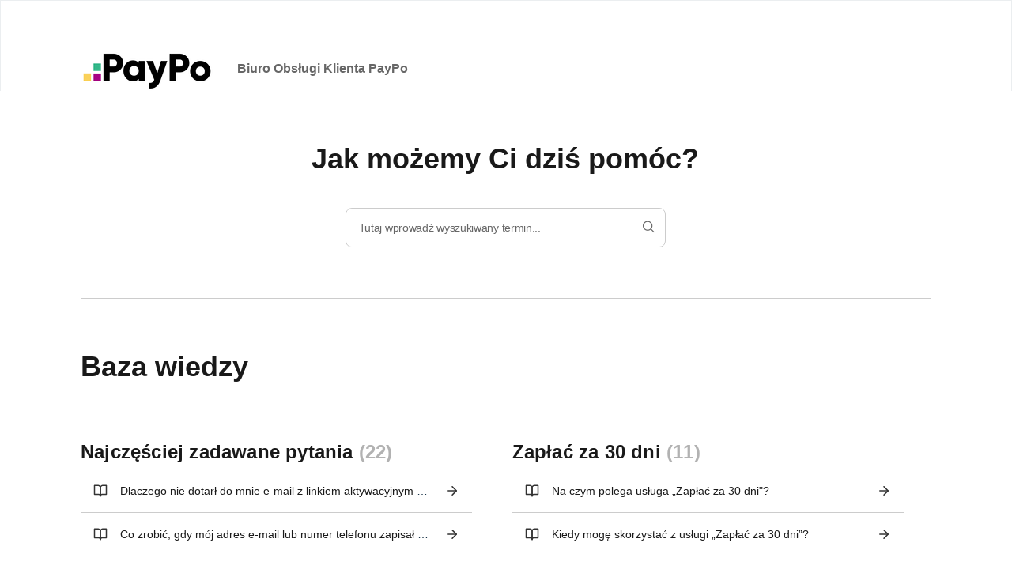

--- FILE ---
content_type: text/html; charset=utf-8
request_url: https://pomoc.paypo.pl/pl/support/home
body_size: 8897
content:
<!DOCTYPE html>
       
        <!--[if lt IE 7]><html class="no-js ie6 dew-dsm-theme " lang="pl" dir="ltr" data-date-format="non_us"><![endif]-->       
        <!--[if IE 7]><html class="no-js ie7 dew-dsm-theme " lang="pl" dir="ltr" data-date-format="non_us"><![endif]-->       
        <!--[if IE 8]><html class="no-js ie8 dew-dsm-theme " lang="pl" dir="ltr" data-date-format="non_us"><![endif]-->       
        <!--[if IE 9]><html class="no-js ie9 dew-dsm-theme " lang="pl" dir="ltr" data-date-format="non_us"><![endif]-->       
        <!--[if IE 10]><html class="no-js ie10 dew-dsm-theme " lang="pl" dir="ltr" data-date-format="non_us"><![endif]-->       
        <!--[if (gt IE 10)|!(IE)]><!--><html class="no-js  dew-dsm-theme " lang="pl" dir="ltr" data-date-format="non_us"><!--<![endif]-->
	<head>
		
		<!-- Title for the page -->
<title> Wsparcie : paypo-eu </title>

<!-- Meta information -->

      <meta charset="utf-8" />
      <meta http-equiv="X-UA-Compatible" content="IE=edge,chrome=1" />
      <meta name="description" content= "" />
      <meta name="author" content= "" />
       <meta property="og:title" content="Wsparcie" />  <meta property="og:url" content="https://pomoc.paypo.pl/pl/support/solutions" />  <meta property="og:image" content="https://s3.eu-central-1.amazonaws.com/euc-cdn.freshdesk.com/data/helpdesk/attachments/production/101002907883/logo/MokSXKk5JMhGpjShGtlD6hRNjQeZO1N9CQ.png?X-Amz-Algorithm=AWS4-HMAC-SHA256&amp;amp;X-Amz-Credential=AKIAS6FNSMY2XLZULJPI%2F20260120%2Feu-central-1%2Fs3%2Faws4_request&amp;amp;X-Amz-Date=20260120T130743Z&amp;amp;X-Amz-Expires=604800&amp;amp;X-Amz-SignedHeaders=host&amp;amp;X-Amz-Signature=2c36bf413715006243d36cd78371120cf70b03b71fb8987c83bcb9654bf676e6" />  <meta property="og:site_name" content="paypo-eu" />  <meta property="og:type" content="article" />  <meta name="twitter:title" content="Wsparcie" />  <meta name="twitter:url" content="https://pomoc.paypo.pl/pl/support/solutions" />  <meta name="twitter:image" content="https://s3.eu-central-1.amazonaws.com/euc-cdn.freshdesk.com/data/helpdesk/attachments/production/101002907883/logo/MokSXKk5JMhGpjShGtlD6hRNjQeZO1N9CQ.png?X-Amz-Algorithm=AWS4-HMAC-SHA256&amp;amp;X-Amz-Credential=AKIAS6FNSMY2XLZULJPI%2F20260120%2Feu-central-1%2Fs3%2Faws4_request&amp;amp;X-Amz-Date=20260120T130743Z&amp;amp;X-Amz-Expires=604800&amp;amp;X-Amz-SignedHeaders=host&amp;amp;X-Amz-Signature=2c36bf413715006243d36cd78371120cf70b03b71fb8987c83bcb9654bf676e6" />  <meta name="twitter:card" content="summary" />  <link rel="canonical" href="https://pomoc.paypo.pl/pl/support/solutions" /> 

<!-- Responsive setting -->
<link rel="apple-touch-icon" href="/assets/misc/omnifavicon.ico?702017" />
        <link rel="apple-touch-icon" sizes="72x72" href="/assets/misc/omnifavicon.ico?702017" />
        <link rel="apple-touch-icon" sizes="114x114" href="/assets/misc/omnifavicon.ico?702017" />
        <link rel="apple-touch-icon" sizes="144x144" href="/assets/misc/omnifavicon.ico?702017" />
        <meta name="viewport" content="width=device-width, initial-scale=1.0, maximum-scale=5.0, user-scalable=yes" /> 
		
		<!-- Adding meta tag for CSRF token -->
		<meta name="csrf-param" content="authenticity_token" />
<meta name="csrf-token" content="dE3leMbnhmI3OUJXMORdX3z5g/w/0CxtBCKIp3yP1zhQK3PgKcuWvVEzgr4Y9yZ+9b6YSedyPte2hUH6F+5j1w==" />
		<!-- End meta tag for CSRF token -->
		
		<!-- Fav icon for portal -->
		<link rel='shortcut icon' href='/assets/misc/omnifavicon.ico?702017' />

		<!-- Base stylesheet -->
 
		<link rel="stylesheet" media="print" href="https://euc-assets1.freshdesk.com/assets/cdn/portal_print-6e04b27f27ab27faab81f917d275d593fa892ce13150854024baaf983b3f4326.css" />
	  		<link rel="stylesheet" media="screen" href="https://euc-assets8.freshdesk.com/assets/cdn/falcon_portal_utils-a58414d6bc8bc6ca4d78f5b3f76522e4970de435e68a5a2fedcda0db58f21600.css" />	

		
		<!-- Theme stylesheet -->

		<link href="/support/theme.css?v=3&amp;d=1676896022" media="screen" rel="stylesheet" type="text/css">

		<!-- Google font url if present -->
		

		<!-- Including default portal based script framework at the top -->
		<script src="https://euc-assets5.freshdesk.com/assets/cdn/portal_head_v2-d07ff5985065d4b2f2826fdbbaef7df41eb75e17b915635bf0413a6bc12fd7b7.js"></script>
		<!-- Including syntexhighlighter for portal -->
		<script src="https://euc-assets8.freshdesk.com/assets/cdn/prism-841b9ba9ca7f9e1bc3cdfdd4583524f65913717a3ab77714a45dd2921531a402.js"></script>

		

		<!-- Access portal settings information via javascript -->
		 <script type="text/javascript">     var portal = {"language":"pl","name":"paypo-eu","contact_info":"","current_page_name":"portal_home","current_tab":"home","vault_service":{"url":"https://vault-service-eu.freshworks.com/data","max_try":2,"product_name":"fd"},"current_account_id":2225926,"preferences":{"bg_color":"#f3f5f7","header_color":"#ffffff","help_center_color":"#f3f5f7","footer_color":"#183247","tab_color":"#ffffff","tab_hover_color":"#02b875","btn_background":"#f3f5f7","btn_primary_background":"#02b875","baseFont":"Helvetica Neue","textColor":"#183247","headingsFont":"Helvetica Neue","headingsColor":"#183247","linkColor":"#183247","linkColorHover":"#2753d7","inputFocusRingColor":"#02b875","nonResponsive":"false"},"image_placeholders":{"spacer":"https://euc-assets8.freshdesk.com/assets/misc/spacer.gif","profile_thumb":"https://euc-assets8.freshdesk.com/assets/misc/profile_blank_thumb-4a7b26415585aebbd79863bd5497100b1ea52bab8df8db7a1aecae4da879fd96.jpg","profile_medium":"https://euc-assets9.freshdesk.com/assets/misc/profile_blank_medium-1dfbfbae68bb67de0258044a99f62e94144f1cc34efeea73e3fb85fe51bc1a2c.jpg"},"falcon_portal_theme":true};     var attachment_size = 20;     var blocked_extensions = "";     var allowed_extensions = "";     var store = { 
        ticket: {},
        portalLaunchParty: {} };    store.portalLaunchParty.ticketFragmentsEnabled = false;    store.pod = "eu-central-1";    store.region = "EU"; </script> 


			
	</head>
	<body>
            	
		
		
		
	<header class="banner">
		<div class="banner-wrapper page">
			<div class="banner-title">
				<a href="https://paypo.pl/"class='portal-logo'><span class="portal-img"><i></i>
                    <img src='https://s3.eu-central-1.amazonaws.com/euc-cdn.freshdesk.com/data/helpdesk/attachments/production/101002907883/logo/MokSXKk5JMhGpjShGtlD6hRNjQeZO1N9CQ.png' alt="Logo"
                        onerror="default_image_error(this)" data-type="logo" />
                 </span></a>
              <h1 class="ellipsis heading">Biuro Obsługi Klienta PayPo</h1>
			</div>
		</div>
	</header>



	
		<div class="page page-home page-container">
  	
          
	<!-- Search and page links for the page -->

	
		<section class="help-center rounded-6">	
			<div class="hc-search">
				<div class="hc-search-c">
					<h2 class="heading hide-in-mobile">Jak możemy Ci dziś pomóc?</h2>
					<form class="hc-search-form print--remove" autocomplete="off" action="/pl/support/search" id="hc-search-form" data-csrf-ignore="true">
	<div class="hc-search-input">
	<label for="support-search-input" class="hide">Tutaj wprowadź wyszukiwany termin...</label>
		<input placeholder="Tutaj wprowadź wyszukiwany termin..." type="text"
			name="term" class="special" value=""
            rel="page-search" data-max-matches="10" id="support-search-input">
	</div>
	<div class="hc-search-button">
		<button class="btn btn-primary" aria-label="Wyszukaj" type="submit" autocomplete="off">
			<i class="mobile-icon-search hide-tablet"></i>
			<span class="hide-in-mobile">
				Wyszukaj
			</span>
		</button>
	</div>
</form>
				</div>
			</div>
		</section>
	

	<!-- Notification Messages -->
	 <div class="alert alert-with-close notice hide" id="noticeajax"></div> 

	
	<div class="c-wrapper">		
		
<section class="main content rounded-6 min-height-on-desktop fc-portal-solution-home" id="solutions-index-home">
	<h2 class="heading">Baza wiedzy</h2>
	
		
		<div class="cs-s">
			<div class="cs-g-c">
				
					<section class="cs-g article-list">
						<div class="list-lead">
							<a href="/pl/support/solutions/folders/101000446088" title="Najczęściej zadawane pytania"> Najczęściej zadawane pytania <span class='item-count'>22</span></a>
						</div>
						<ul>			<li class="article">
				<div class="ellipsis">
					<a href="/pl/support/solutions/articles/101000565758-dlaczego-nie-dotar%C5%82-do-mnie-e-mail-z-linkiem-aktywacyjnym-do-konta-u%C5%BCytkownika-">Dlaczego nie dotarł do mnie e-mail z linkiem aktywacyjnym do konta użytkownika?</a>
				</div>
			</li>
			<li class="article">
				<div class="ellipsis">
					<a href="/pl/support/solutions/articles/101000565759-co-zrobi%C4%87-gdy-m%C3%B3j-adres-e-mail-lub-numer-telefonu-zapisa%C5%82-si%C4%99-w-systemie-paypo-z-b%C5%82%C4%99dem-">Co zrobić, gdy mój adres e-mail lub numer telefonu zapisał się w systemie PayPo z błędem?</a>
				</div>
			</li>
			<li class="article">
				<div class="ellipsis">
					<a href="/pl/support/solutions/articles/101000565760-gdzie-sprawdzacie-moje-dane-osobowe-">Gdzie sprawdzacie moje dane osobowe?</a>
				</div>
			</li>
			<li class="article">
				<div class="ellipsis">
					<a href="/pl/support/solutions/articles/101000565761-co-to-jest-limit-zakupowy-i-jak-mog%C4%99-go-sprawdzi%C4%87-">Co to jest limit zakupowy i jak mogę go sprawdzić?</a>
				</div>
			</li>
			<li class="article">
				<div class="ellipsis">
					<a href="/pl/support/solutions/articles/101000565762-czy-mam-wp%C5%82yw-na-limit-zakupowy-">Czy mam wpływ na limit zakupowy?</a>
				</div>
			</li>
</ul><a href="/pl/support/solutions/folders/101000446088" class="see-more">Wyświetl wszystkie 22</a>
					</section>
				
					<section class="cs-g article-list">
						<div class="list-lead">
							<a href="/pl/support/solutions/folders/101000431125" title="Zapłać za 30 dni"> Zapłać za 30 dni <span class='item-count'>11</span></a>
						</div>
						<ul>			<li class="article">
				<div class="ellipsis">
					<a href="/pl/support/solutions/articles/101000484627-na-czym-polega-us%C5%82uga-zap%C5%82a%C4%87-za-30-dni-">Na czym polega usługa „Zapłać za 30 dni&quot;?</a>
				</div>
			</li>
			<li class="article">
				<div class="ellipsis">
					<a href="/pl/support/solutions/articles/101000484628-kiedy-mog%C4%99-skorzysta%C4%87-z-us%C5%82ugi-zap%C5%82a%C4%87-za-30-dni-">Kiedy mogę skorzystać z usługi „Zapłać za 30 dni”?</a>
				</div>
			</li>
			<li class="article">
				<div class="ellipsis">
					<a href="/pl/support/solutions/articles/101000484629-jakie-informacje-dostan%C4%99-gdy-podczas-zakup%C3%B3w-skorzystam-z-zap%C5%82a%C4%87-za-30-dni-">Jakie informacje dostanę, gdy podczas zakupów skorzystam z „Zapłać za 30 dni”?</a>
				</div>
			</li>
			<li class="article">
				<div class="ellipsis">
					<a href="/pl/support/solutions/articles/101000484630-czy-us%C5%82uga-zap%C5%82a%C4%87-za-30-dni-jest-dla-mnie-darmowa-">Czy usługa „Zapłać za 30 dni” jest dla mnie darmowa?</a>
				</div>
			</li>
			<li class="article">
				<div class="ellipsis">
					<a href="/pl/support/solutions/articles/101000484632-czy-w-ramach-us%C5%82ugi-zap%C5%82a%C4%87-za-30-dni-po-czasie-na-sp%C5%82at%C4%99-mog%C4%99-skorzysta%C4%87-z-us%C5%82ugi-zap%C5%82a%C4%87-w-ratach-">Czy w ramach usługi „Zapłać za 30 dni” po czasie na spłatę mogę skorzystać z usługi „Zapłać w ratach”?</a>
				</div>
			</li>
</ul><a href="/pl/support/solutions/folders/101000431125" class="see-more">Wyświetl wszystkie 11</a>
					</section>
				
					<section class="cs-g article-list">
						<div class="list-lead">
							<a href="/pl/support/solutions/folders/101000431652" title="Smartplan"> Smartplan <span class='item-count'>9</span></a>
						</div>
						<ul>			<li class="article">
				<div class="ellipsis">
					<a href="/pl/support/solutions/articles/101000488875-na-czym-polega-us%C5%82uga-smartplan-">Na czym polega usługa „SmartPlan”?</a>
				</div>
			</li>
			<li class="article">
				<div class="ellipsis">
					<a href="/pl/support/solutions/articles/101000487345-jakie-informacje-dostan%C4%99-gdy-podczas-zakup%C3%B3w-skorzystam-ze-smartplan-">Jakie informacje dostanę, gdy podczas zakupów skorzystam ze „SmartPlan”?</a>
				</div>
			</li>
			<li class="article">
				<div class="ellipsis">
					<a href="/pl/support/solutions/articles/101000487248-czy-us%C5%82uga-smartplan-jest-dla-mnie-darmowa-">Czy usługa „SmartPlan” jest dla mnie darmowa?</a>
				</div>
			</li>
			<li class="article">
				<div class="ellipsis">
					<a href="/pl/support/solutions/articles/101000487246-czy-za-zakupy-w-ramach-us%C5%82ugi-smartplan-mog%C4%99-zap%C5%82aci%C4%87-w-ratach-">Czy za zakupy w ramach usługi „SmartPlan” mogę zapłacić w ratach?</a>
				</div>
			</li>
			<li class="article">
				<div class="ellipsis">
					<a href="/pl/support/solutions/articles/101000487284-czy-sprawdzacie-m%C3%B3j-doch%C3%B3d-lub-moje-zatrudnienie-gdy-chc%C4%99-skorzysta%C4%87-z-us%C5%82ugi-smartplan-">Czy sprawdzacie mój dochód lub moje zatrudnienie, gdy chcę skorzystać z usługi Smartplan?</a>
				</div>
			</li>
</ul><a href="/pl/support/solutions/folders/101000431652" class="see-more">Wyświetl wszystkie 9</a>
					</section>
				
					<section class="cs-g article-list">
						<div class="list-lead">
							<a href="/pl/support/solutions/folders/101000431126" title="Zapłać w ratach"> Zapłać w ratach <span class='item-count'>14</span></a>
						</div>
						<ul>			<li class="article">
				<div class="ellipsis">
					<a href="/pl/support/solutions/articles/101000484641-na-czym-polega-us%C5%82uga-zap%C5%82a%C4%87-w-ratach-">Na czym polega usługa „Zapłać w ratach”?</a>
				</div>
			</li>
			<li class="article">
				<div class="ellipsis">
					<a href="/pl/support/solutions/articles/101000484872-czy-mog%C4%99-skorzysta%C4%87-z-us%C5%82ugi-zap%C5%82a%C4%87-w-ratach-podczas-pierwszych-zakup%C3%B3w-z-paypo-">Czy mogę skorzystać z usługi „Zapłać w ratach” podczas pierwszych zakupów z PayPo?</a>
				</div>
			</li>
			<li class="article">
				<div class="ellipsis">
					<a href="/pl/support/solutions/articles/101000484874-jakie-dostan%C4%99-dokumenty-gdy-skorzystam-z-us%C5%82ugi-zap%C5%82a%C4%87-w-ratach-">Jakie dostanę dokumenty, gdy skorzystam z usługi „Zapłać w ratach”?</a>
				</div>
			</li>
			<li class="article">
				<div class="ellipsis">
					<a href="/pl/support/solutions/articles/101000484876-czy-us%C5%82uga-zap%C5%82a%C4%87-w-ratach-jest-dla-mnie-darmowa-">Czy usługa „Zapłać w ratach” jest dla mnie darmowa?</a>
				</div>
			</li>
			<li class="article">
				<div class="ellipsis">
					<a href="/pl/support/solutions/articles/101000484877-gdzie-znajd%C4%99-informacj%C4%99-o-rzeczywistej-rocznej-stopie-oprocentowania-rrso-dla-mojej-umowy-zap%C5%82a%C4%87-w">Gdzie znajdę informację o rzeczywistej rocznej stopie oprocentowania (RRSO) dla mojej umowy „Zapłać w ratach”?</a>
				</div>
			</li>
</ul><a href="/pl/support/solutions/folders/101000431126" class="see-more">Wyświetl wszystkie 14</a>
					</section>
				
					<section class="cs-g article-list">
						<div class="list-lead">
							<a href="/pl/support/solutions/folders/101000446164" title="Karta PayPo i Zapłać kartą w ratach"> Karta PayPo i Zapłać kartą w ratach <span class='item-count'>17</span></a>
						</div>
						<ul>			<li class="article">
				<div class="ellipsis">
					<a href="/pl/support/solutions/articles/101000566297-co-mam-zrobi%C4%87-je%C5%9Bli-nie-chc%C4%99-ju%C5%BC-korzysta%C4%87-z-karty-paypo-">Co mam zrobić, jeśli nie chcę już korzystać z karty PayPo?</a>
				</div>
			</li>
			<li class="article">
				<div class="ellipsis">
					<a href="/pl/support/solutions/articles/101000566299-jak-mog%C4%99-zastrzec-kart%C4%99-paypo-">Jak mogę zastrzec kartę PayPo?</a>
				</div>
			</li>
			<li class="article">
				<div class="ellipsis">
					<a href="/pl/support/solutions/articles/101000566300-w-jakich-sklepach-mog%C4%99-p%C5%82aci%C4%87-kart%C4%85-paypo-">W jakich sklepach mogę płacić kartą PayPo?</a>
				</div>
			</li>
			<li class="article">
				<div class="ellipsis">
					<a href="/pl/support/solutions/articles/101000566301-jak-mog%C4%99-doda%C4%87-kart%C4%99-paypo-do-portfela-cyfrowego-">Jak mogę dodać kartę PayPo do portfela cyfrowego?</a>
				</div>
			</li>
			<li class="article">
				<div class="ellipsis">
					<a href="/pl/support/solutions/articles/101000566302-czy-mo%C5%BCecie-wyda%C4%87-mi-fizyczn%C4%85-kart%C4%99-paypo-">Czy możecie wydać mi fizyczną kartę PayPo?</a>
				</div>
			</li>
</ul><a href="/pl/support/solutions/folders/101000446164" class="see-more">Wyświetl wszystkie 17</a>
					</section>
				
					<section class="cs-g article-list">
						<div class="list-lead">
							<a href="/pl/support/solutions/folders/101000405926" title="Panel Klienta i aplikacja"> Panel Klienta i aplikacja <span class='item-count'>18</span></a>
						</div>
						<ul>			<li class="article">
				<div class="ellipsis">
					<a href="/pl/support/solutions/articles/101000566313-dlaczego-nie-dotar%C5%82-do-mnie-e-mail-z-linkiem-aktywacyjnym-kontem-u%C5%BCytkownika-">Dlaczego nie dotarł do mnie e-mail z linkiem aktywacyjnym kontem użytkownika?</a>
				</div>
			</li>
			<li class="article">
				<div class="ellipsis">
					<a href="/pl/support/solutions/articles/101000566314-czy-mog%C4%99-za%C5%82o%C5%BCy%C4%87-konto-u%C5%BCytkownika-je%C5%9Bli-nie-mam-18-lat-">Czy mogę założyć konto użytkownika, jeśli nie mam 18 lat?</a>
				</div>
			</li>
			<li class="article">
				<div class="ellipsis">
					<a href="/pl/support/solutions/articles/101000566315-czy-mog%C4%99-za%C5%82o%C5%BCy%C4%87-konto-u%C5%BCytkownika-je%C5%9Bli-nie-mam-polskiego-obywatelstwa-">Czy mogę założyć konto użytkownika, jeśli nie mam polskiego obywatelstwa?</a>
				</div>
			</li>
			<li class="article">
				<div class="ellipsis">
					<a href="/pl/support/solutions/articles/101000566316-czy-za%C5%82o%C5%BCenie-konta-u%C5%BCytkownika-jest-darmowe-">Czy założenie konta użytkownika jest darmowe?</a>
				</div>
			</li>
			<li class="article">
				<div class="ellipsis">
					<a href="/pl/support/solutions/articles/101000566317-czy-musz%C4%99-mie%C4%87-konto-bankowe-aby-za%C5%82o%C5%BCy%C4%87-konto-u%C5%BCytkownika-">Czy muszę mieć konto bankowe, aby założyć konto użytkownika?</a>
				</div>
			</li>
</ul><a href="/pl/support/solutions/folders/101000405926" class="see-more">Wyświetl wszystkie 18</a>
					</section>
				
					<section class="cs-g article-list">
						<div class="list-lead">
							<a href="/pl/support/solutions/folders/101000446166" title="Kody promocyjne"> Kody promocyjne <span class='item-count'>4</span></a>
						</div>
						<ul>			<li class="article">
				<div class="ellipsis">
					<a href="/pl/support/solutions/articles/101000566331-dlaczego-nie-dotar%C5%82-do-mnie-mail-z-kodem-promocyjnym-">Dlaczego nie dotarł do mnie mail z kodem promocyjnym?</a>
				</div>
			</li>
			<li class="article">
				<div class="ellipsis">
					<a href="/pl/support/solutions/articles/101000566332-gdzie-mog%C4%99-doda%C4%87-kod-promocyjny-">Gdzie mogę dodać kod promocyjny?</a>
				</div>
			</li>
			<li class="article">
				<div class="ellipsis">
					<a href="/pl/support/solutions/articles/101000566333-co-si%C4%99-stanie-z-wykorzystanym-kodem-promocyjnym-je%C5%9Bli-zwr%C3%B3c%C4%99-zakupy-">Co się stanie z wykorzystanym kodem promocyjnym, jeśli zwrócę zakupy?</a>
				</div>
			</li>
			<li class="article">
				<div class="ellipsis">
					<a href="/pl/support/solutions/articles/101000566334-czy-mog%C4%99-wykorzysta%C4%87-kod-promocyjny-do-sp%C5%82aty-wi%C4%99cej-ni%C5%BC-jednych-zakup%C3%B3w-">Czy mogę wykorzystać kod promocyjny do spłaty więcej niż jednych zakupów?</a>
				</div>
			</li>
</ul>
					</section>
				
					<section class="cs-g article-list">
						<div class="list-lead">
							<a href="/pl/support/solutions/folders/101000446167" title="Dane osobowe"> Dane osobowe <span class='item-count'>7</span></a>
						</div>
						<ul>			<li class="article">
				<div class="ellipsis">
					<a href="/pl/support/solutions/articles/101000566335-co-zrobi%C4%87-gdy-m%C3%B3j-adres-e-mail-lub-numer-telefonu-zapisa%C5%82-si%C4%99-w-systemie-paypo-z-b%C5%82%C4%99dem-">Co zrobić, gdy mój adres e-mail lub numer telefonu zapisał się w systemie PayPo z błędem?</a>
				</div>
			</li>
			<li class="article">
				<div class="ellipsis">
					<a href="/pl/support/solutions/articles/101000566336-gdzie-sprawdzacie-moje-dane-osobowe-">Gdzie sprawdzacie moje dane osobowe?</a>
				</div>
			</li>
			<li class="article">
				<div class="ellipsis">
					<a href="/pl/support/solutions/articles/101000566337-jak-mog%C4%99-zmieni%C4%87-numer-telefonu-zapisany-w-systemie-paypo-">Jak mogę zmienić numer telefonu zapisany w systemie PayPo?</a>
				</div>
			</li>
			<li class="article">
				<div class="ellipsis">
					<a href="/pl/support/solutions/articles/101000566338-jak-mog%C4%99-zmieni%C4%87-adres-e-mail-zapisany-w-systemie-paypo-">Jak mogę zmienić adres e-mail zapisany w systemie PayPo?</a>
				</div>
			</li>
			<li class="article">
				<div class="ellipsis">
					<a href="/pl/support/solutions/articles/101000566339-jak-mog%C4%99-zaktualizowa%C4%87-nazwisko-zapisane-w-systemie-paypo-">Jak mogę zaktualizować nazwisko zapisane w systemie PayPo?</a>
				</div>
			</li>
</ul><a href="/pl/support/solutions/folders/101000446167" class="see-more">Wyświetl wszystkie 7</a>
					</section>
				
					<section class="cs-g article-list">
						<div class="list-lead">
							<a href="/pl/support/solutions/folders/101000444418" title="Dostępność"> Dostępność <span class='item-count'>3</span></a>
						</div>
						<ul>			<li class="article">
				<div class="ellipsis">
					<a href="/pl/support/solutions/articles/101000566342-czy-mog%C4%99-dosta%C4%87-dokumenty-dostosowane-do-szczeg%C3%B3lnych-potrzeb-">Czy mogę dostać dokumenty dostosowane do szczególnych potrzeb?</a>
				</div>
			</li>
			<li class="article">
				<div class="ellipsis">
					<a href="/pl/support/solutions/articles/101000566343-jak-zapewniacie-dost%C4%99pno%C5%9B%C4%87-us%C5%82ug-">Jak zapewniacie dostępność usług?</a>
				</div>
			</li>
			<li class="article">
				<div class="ellipsis">
					<a href="/pl/support/solutions/articles/101000566344-czy-w-kontakcie-z-wami-mog%C4%99-skorzysta%C4%87-z-pomocy-t%C5%82umacza-polskiego-j%C4%99zyka-migowego-">Czy w kontakcie z Wami mogę skorzystać z pomocy tłumacza polskiego języka migowego?</a>
				</div>
			</li>
</ul>
					</section>
				
					<section class="cs-g article-list">
						<div class="list-lead">
							<a href="/pl/support/solutions/folders/101000431192" title="Spłaty i nadpłaty"> Spłaty i nadpłaty <span class='item-count'>6</span></a>
						</div>
						<ul>			<li class="article">
				<div class="ellipsis">
					<a href="/pl/support/solutions/articles/101000566345-mam-nadp%C5%82at%C4%99-co-mog%C4%99-z-ni%C4%85-zrobi%C4%87-">Mam nadpłatę, co mogę z nią zrobić?</a>
				</div>
			</li>
			<li class="article">
				<div class="ellipsis">
					<a href="/pl/support/solutions/articles/101000566346-jak-zwr%C3%B3cicie-mi-nadp%C5%82at%C4%99-i-jak-d%C5%82ugo-od-z%C5%82o%C5%BCenia-dyspozycji-zwrotu-musz%C4%99-czeka%C4%87-na-zwrot-">Jak zwrócicie mi nadpłatę i jak długo od złożenia dyspozycji zwrotu muszę czekać na zwrot?</a>
				</div>
			</li>
			<li class="article">
				<div class="ellipsis">
					<a href="/pl/support/solutions/articles/101000566347-jak-mog%C4%99-sp%C5%82aci%C4%87-zad%C5%82u%C5%BCenie-z-umowy-zawartej-z-paypo-">Jak mogę spłacić zadłużenie z umowy zawartej z PayPo?</a>
				</div>
			</li>
			<li class="article">
				<div class="ellipsis">
					<a href="/pl/support/solutions/articles/101000566348-dlaczego-p%C5%82ac%C4%99-1-50-z%C5%82-za-szybki-przelew-">Dlaczego płacę 1,50 zł za szybki przelew?</a>
				</div>
			</li>
			<li class="article">
				<div class="ellipsis">
					<a href="/pl/support/solutions/articles/101000566349-czy-mog%C4%99-uzyska%C4%87-za%C5%9Bwiadczenie-o-sp%C5%82acie-">Czy mogę uzyskać zaświadczenie o spłacie?</a>
				</div>
			</li>
</ul><a href="/pl/support/solutions/folders/101000431192" class="see-more">Wyświetl wszystkie 6</a>
					</section>
				
					<section class="cs-g article-list">
						<div class="list-lead">
							<a href="/pl/support/solutions/folders/101000275740" title="Limit zakupowy"> Limit zakupowy <span class='item-count'>4</span></a>
						</div>
						<ul>			<li class="article">
				<div class="ellipsis">
					<a href="/pl/support/solutions/articles/101000566352-co-to-jest-limit-zakupowy-i-jak-mog%C4%99-go-sprawdzi%C4%87-">Co to jest limit zakupowy i jak mogę go sprawdzić?</a>
				</div>
			</li>
			<li class="article">
				<div class="ellipsis">
					<a href="/pl/support/solutions/articles/101000566353-czy-mam-wp%C5%82yw-na-limit-zakupowy-">Czy mam wpływ na limit zakupowy?</a>
				</div>
			</li>
			<li class="article">
				<div class="ellipsis">
					<a href="/pl/support/solutions/articles/101000566354-czy-limit-zakupowy-w-paypo-to-zdolno%C5%9B%C4%87-kredytowa-na-zaci%C4%85gni%C4%99cie-po%C5%BCyczki-na-zakupy-">Czy limit zakupowy w PayPo to zdolność kredytowa na zaciągnięcie pożyczki na zakupy?</a>
				</div>
			</li>
			<li class="article">
				<div class="ellipsis">
					<a href="/pl/support/solutions/articles/101000566355-jaki-limit-zakupowy-mog%C4%99-mie%C4%87-na-pierwsze-zakupy-z-paypo-">Jaki limit zakupowy mogę mieć na pierwsze zakupy z PayPo?</a>
				</div>
			</li>
</ul>
					</section>
				
					<section class="cs-g article-list">
						<div class="list-lead">
							<a href="/pl/support/solutions/folders/101000434155" title="UniCredit"> UniCredit <span class='item-count'>7</span></a>
						</div>
						<ul>			<li class="article">
				<div class="ellipsis">
					<a href="/pl/support/solutions/articles/101000566358-w-jakim-zakresie-wsp%C3%B3%C5%82pracujecie-z-unicredit-">W jakim zakresie współpracujecie z UniCredit?</a>
				</div>
			</li>
			<li class="article">
				<div class="ellipsis">
					<a href="/pl/support/solutions/articles/101000566359-dlaczego-dostaj%C4%99-alert-biura-informacji-kredytowej-bik-o-wpisie-unicredit-">Dlaczego dostaję alert Biura Informacji Kredytowej (BIK) o wpisie UniCredit?</a>
				</div>
			</li>
			<li class="article">
				<div class="ellipsis">
					<a href="/pl/support/solutions/articles/101000566360-co-to-znaczy-%C5%BCe-unicredit-jest-administratorem-moich-danych-">Co to znaczy, że UniCredit jest administratorem moich danych?</a>
				</div>
			</li>
			<li class="article">
				<div class="ellipsis">
					<a href="/pl/support/solutions/articles/101000566361-czy-unicredit-pobiera-op%C5%82aty-za-op%C3%B3%C5%BAnienia-w-sp%C5%82atach-um%C3%B3w-">Czy UniCredit pobiera opłaty za opóźnienia w spłatach umów?</a>
				</div>
			</li>
			<li class="article">
				<div class="ellipsis">
					<a href="/pl/support/solutions/articles/101000566362-chc%C4%99-usun%C4%85%C4%87-dane-w-unicredit-czy-dyspozycj%C4%99-mog%C4%99-przes%C5%82a%C4%87-wam-">Chcę usunąć dane w UniCredit. Czy dyspozycję mogę przesłać Wam?</a>
				</div>
			</li>
</ul><a href="/pl/support/solutions/folders/101000434155" class="see-more">Wyświetl wszystkie 7</a>
					</section>
				
					<section class="cs-g article-list">
						<div class="list-lead">
							<a href="/pl/support/solutions/folders/101000432457" title="Biuro Informacji Kredytowej (BIK)"> Biuro Informacji Kredytowej (BIK) <span class='item-count'>4</span></a>
						</div>
						<ul>			<li class="article">
				<div class="ellipsis">
					<a href="/pl/support/solutions/articles/101000566365-czy-informacje-o-umowach-ze-mn%C4%85-przekazujecie-do-biura-informacji-kredytowej-bik-">Czy informacje o umowach ze mną przekazujecie do Biura Informacji Kredytowej (BIK)?</a>
				</div>
			</li>
			<li class="article">
				<div class="ellipsis">
					<a href="/pl/support/solutions/articles/101000566367-czy-informujecie-biuro-informacji-kredytowej-bik-o-umowie-kredytu-konsumenckiego-z-prowizj%C4%85-i-oproc">Czy informujecie Biuro Informacji Kredytowej (BIK) o umowie kredytu konsumenckiego z prowizją i oprocentowaniem 0%, czyli „Zapłać w ratach”?</a>
				</div>
			</li>
			<li class="article">
				<div class="ellipsis">
					<a href="/pl/support/solutions/articles/101000566368-czy-mog%C4%99-wycofa%C4%87-zgod%C4%99-na-informowanie-biura-informacji-kredytowej-bik-o-kredycie-konsumenckim-zaci">Czy mogę wycofać zgodę na informowanie Biura Informacji Kredytowej (BIK) o kredycie konsumenckim zaciągniętym przeze mnie w PayPo?</a>
				</div>
			</li>
			<li class="article">
				<div class="ellipsis">
					<a href="/pl/support/solutions/articles/101000566369-czy-informujecie-biuro-informacji-kredytowej-bik-o-tym-%C5%BCe-mam-konto-w-paypo-">Czy informujecie Biuro Informacji Kredytowej (BIK) o tym, że mam konto w PayPo?</a>
				</div>
			</li>
</ul>
					</section>
				
			</div>
		</div>	
		
	
</section>

	</div>
	

	

</div>

	<footer class="footer rounded-6">
      <div class="footer-nav-wrapper">
        <nav class="footer-links page no-padding">
          <a href="https://pomoc.paypo.pl/">
            Strona główna
          </a>
          <a target="_blank" href="https://static.paypo.pl/documents/Polityka_prywatnosci_i_cookies.pdf">
            Polityka prywatności i cookies
          </a>
		</nav>
      	  <div class="copyright">
        <a href=https://freshdesk.com.pl/?utm_source=portal&utm_medium=reflink&utm_campaign=portal_reflink target="_blank" rel="nofollow"> Oprogramowanie centrum pomocy </a>
        przez Freshdesk
      </div>  
      </div>
	</footer>




			<script src="https://euc-assets9.freshdesk.com/assets/cdn/portal_bottom-0fe88ce7f44d512c644a48fda3390ae66247caeea647e04d017015099f25db87.js"></script>

		<script src="https://euc-assets3.freshdesk.com/assets/cdn/redactor-642f8cbfacb4c2762350a557838bbfaadec878d0d24e9a0d8dfe90b2533f0e5d.js"></script> 
		<script src="https://euc-assets7.freshdesk.com/assets/cdn/lang/pl-5d9560a81494509ead5ff91588169db8b0ccbd40d2bf2022fb86d0506dccf2af.js"></script>
		<!-- for i18n-js translations -->
  		<script src="https://euc-assets9.freshdesk.com/assets/cdn/i18n/portal/pl-0f502ef29bf7fd670edeb0116e97f2875dfef804197772c50a3736a63880406c.js"></script>
		<!-- Including default portal based script at the bottom -->
		<script nonce="ItsHoox4EbUyZInuFFo15Q==">
//<![CDATA[
	
	jQuery(document).ready(function() {
					
		// Setting the locale for moment js
		moment.lang('pl');

		var validation_meassages = {"required":"To pole jest wymagane.","remote":"Popraw zawartość tego pola.","email":"Wpisz prawidłowy adres e-mail.","url":"Wpisz prawidłowy adres URL.","date":"Wpisz prawidłową datę.","dateISO":"Wpisz prawidłową datę (ISO).","number":"Wpisz prawidłowy numer.","digits":"Wpisz same cyfry.","creditcard":"Wpisz prawidłowy numer karty kredytowej.","equalTo":"Wpisz ponownie taką samą wartość.","two_decimal_place_warning":"Value cannot have more than 2 decimal digits","integration_no_match":"brak pasujących danych...","select_atleast_one":"Wybierz co najmniej jedną opcję.","ember_method_name_reserved":"Ta nazwa jest zarezerwowana i nie można jej używać. Wybierz inną nazwę."}	

		jQuery.extend(jQuery.validator.messages, validation_meassages );


		jQuery(".call_duration").each(function () {
			var format,time;
			if (jQuery(this).data("time") === undefined) { return; }
			if(jQuery(this).hasClass('freshcaller')){ return; }
			time = jQuery(this).data("time");
			if (time>=3600) {
			 format = "hh:mm:ss";
			} else {
				format = "mm:ss";
			}
			jQuery(this).html(time.toTime(format));
		});
	});

	// Shortcuts variables
	var Shortcuts = {"global":{"help":"?","save":"mod+return","cancel":"esc","search":"/","status_dialog":"mod+alt+return","save_cuctomization":"mod+shift+s"},"app_nav":{"dashboard":"g d","tickets":"g t","social":"g e","solutions":"g s","forums":"g f","customers":"g c","reports":"g r","admin":"g a","ticket_new":"g n","compose_email":"g m"},"pagination":{"previous":"alt+left","next":"alt+right","alt_previous":"j","alt_next":"k"},"ticket_list":{"ticket_show":"return","select":"x","select_all":"shift+x","search_view":"v","show_description":"space","unwatch":"w","delete":"#","pickup":"@","spam":"!","close":"~","silent_close":"alt+shift+`","undo":"z","reply":"r","forward":"f","add_note":"n","scenario":"s"},"ticket_detail":{"toggle_watcher":"w","reply":"r","forward":"f","add_note":"n","close":"~","silent_close":"alt+shift+`","add_time":"m","spam":"!","delete":"#","show_activities_toggle":"}","properties":"p","expand":"]","undo":"z","select_watcher":"shift+w","go_to_next":["j","down"],"go_to_previous":["k","up"],"scenario":"s","pickup":"@","collaboration":"d"},"social_stream":{"search":"s","go_to_next":["j","down"],"go_to_previous":["k","up"],"open_stream":["space","return"],"close":"esc","reply":"r","retweet":"shift+r"},"portal_customizations":{"preview":"mod+shift+p"},"discussions":{"toggle_following":"w","add_follower":"shift+w","reply_topic":"r"}};
	
	// Date formats
	var DATE_FORMATS = {"non_us":{"moment_date_with_week":"ddd, D MMM, YYYY","datepicker":"d M, yy","datepicker_escaped":"d M yy","datepicker_full_date":"D, d M, yy","mediumDate":"d MMM, yyyy"},"us":{"moment_date_with_week":"ddd, MMM D, YYYY","datepicker":"M d, yy","datepicker_escaped":"M d yy","datepicker_full_date":"D, M d, yy","mediumDate":"MMM d, yyyy"}};

	var lang = { 
		loadingText: "Czekaj...",
		viewAllTickets: "View all tickets"
	};


//]]>
</script> 

		

		
		<script type="text/javascript">
     		I18n.defaultLocale = "en";
     		I18n.locale = "pl";
		</script>
			
    	


		<!-- Include dynamic input field script for signup and profile pages (Mint theme) -->

	</body>
</html>
